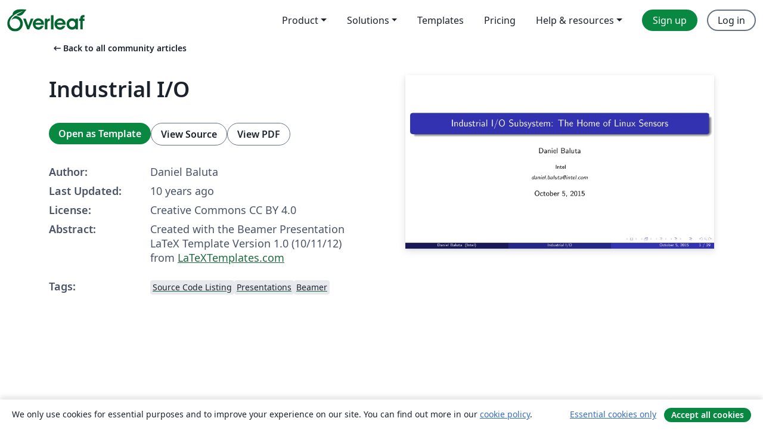

--- FILE ---
content_type: text/html; charset=utf-8
request_url: https://www.overleaf.com/articles/industrial-i-slash-o/dmqjqpzswtvb
body_size: 19101
content:
<!DOCTYPE html><html lang="en"><head><title translate="no">Industrial I/O - Overleaf, Online LaTeX Editor</title><meta name="twitter:title" content="Industrial I/O"><meta name="og:title" content="Industrial I/O"><meta name="description" content="Created with the Beamer Presentation LaTeX Template Version 1.0 (10/11/12) from 
LaTeXTemplates.com
"><meta itemprop="description" content="Created with the Beamer Presentation LaTeX Template Version 1.0 (10/11/12) from 
LaTeXTemplates.com
"><meta itemprop="image" content="https://writelatex.s3.amazonaws.com/published_ver/2397.jpeg?X-Amz-Expires=14400&amp;X-Amz-Date=20260121T104114Z&amp;X-Amz-Algorithm=AWS4-HMAC-SHA256&amp;X-Amz-Credential=AKIAWJBOALPNFPV7PVH5/20260121/us-east-1/s3/aws4_request&amp;X-Amz-SignedHeaders=host&amp;X-Amz-Signature=280918250e280393885b80b3c43744984ddb8770f7bdd64d00b8c58f48326ca9"><meta name="image" content="https://writelatex.s3.amazonaws.com/published_ver/2397.jpeg?X-Amz-Expires=14400&amp;X-Amz-Date=20260121T104114Z&amp;X-Amz-Algorithm=AWS4-HMAC-SHA256&amp;X-Amz-Credential=AKIAWJBOALPNFPV7PVH5/20260121/us-east-1/s3/aws4_request&amp;X-Amz-SignedHeaders=host&amp;X-Amz-Signature=280918250e280393885b80b3c43744984ddb8770f7bdd64d00b8c58f48326ca9"><meta itemprop="name" content="Overleaf, the Online LaTeX Editor"><meta name="twitter:card" content="summary"><meta name="twitter:site" content="@overleaf"><meta name="twitter:description" content="An online LaTeX editor that’s easy to use. No installation, real-time collaboration, version control, hundreds of LaTeX templates, and more."><meta name="twitter:image" content="https://cdn.overleaf.com/img/ol-brand/overleaf_og_logo.png"><meta property="fb:app_id" content="400474170024644"><meta property="og:description" content="An online LaTeX editor that’s easy to use. No installation, real-time collaboration, version control, hundreds of LaTeX templates, and more."><meta property="og:image" content="https://cdn.overleaf.com/img/ol-brand/overleaf_og_logo.png"><meta property="og:type" content="website"><meta name="viewport" content="width=device-width, initial-scale=1.0, user-scalable=yes"><link rel="icon" sizes="32x32" href="https://cdn.overleaf.com/favicon-32x32.png"><link rel="icon" sizes="16x16" href="https://cdn.overleaf.com/favicon-16x16.png"><link rel="icon" href="https://cdn.overleaf.com/favicon.svg" type="image/svg+xml"><link rel="apple-touch-icon" href="https://cdn.overleaf.com/apple-touch-icon.png"><link rel="mask-icon" href="https://cdn.overleaf.com/mask-favicon.svg" color="#046530"><link rel="canonical" href="https://www.overleaf.com/articles/industrial-i-slash-o/dmqjqpzswtvb"><link rel="manifest" href="https://cdn.overleaf.com/web.sitemanifest"><link rel="stylesheet" href="https://cdn.overleaf.com/stylesheets/main-style-afe04ae5b3f262f1f6a9.css" id="main-stylesheet"><link rel="alternate" href="https://www.overleaf.com/articles/industrial-i-slash-o/dmqjqpzswtvb" hreflang="en"><link rel="alternate" href="https://cs.overleaf.com/articles/industrial-i-slash-o/dmqjqpzswtvb" hreflang="cs"><link rel="alternate" href="https://es.overleaf.com/articles/industrial-i-slash-o/dmqjqpzswtvb" hreflang="es"><link rel="alternate" href="https://pt.overleaf.com/articles/industrial-i-slash-o/dmqjqpzswtvb" hreflang="pt"><link rel="alternate" href="https://fr.overleaf.com/articles/industrial-i-slash-o/dmqjqpzswtvb" hreflang="fr"><link rel="alternate" href="https://de.overleaf.com/articles/industrial-i-slash-o/dmqjqpzswtvb" hreflang="de"><link rel="alternate" href="https://sv.overleaf.com/articles/industrial-i-slash-o/dmqjqpzswtvb" hreflang="sv"><link rel="alternate" href="https://tr.overleaf.com/articles/industrial-i-slash-o/dmqjqpzswtvb" hreflang="tr"><link rel="alternate" href="https://it.overleaf.com/articles/industrial-i-slash-o/dmqjqpzswtvb" hreflang="it"><link rel="alternate" href="https://cn.overleaf.com/articles/industrial-i-slash-o/dmqjqpzswtvb" hreflang="zh-CN"><link rel="alternate" href="https://no.overleaf.com/articles/industrial-i-slash-o/dmqjqpzswtvb" hreflang="no"><link rel="alternate" href="https://ru.overleaf.com/articles/industrial-i-slash-o/dmqjqpzswtvb" hreflang="ru"><link rel="alternate" href="https://da.overleaf.com/articles/industrial-i-slash-o/dmqjqpzswtvb" hreflang="da"><link rel="alternate" href="https://ko.overleaf.com/articles/industrial-i-slash-o/dmqjqpzswtvb" hreflang="ko"><link rel="alternate" href="https://ja.overleaf.com/articles/industrial-i-slash-o/dmqjqpzswtvb" hreflang="ja"><link rel="preload" href="https://cdn.overleaf.com/js/en-json-836c50b815b9bcebb1d7.js" as="script" nonce="zAK1voIfB2Go5wYNHzzPtQ=="><script type="text/javascript" nonce="zAK1voIfB2Go5wYNHzzPtQ==" id="ga-loader" data-ga-token="UA-112092690-1" data-ga-token-v4="G-RV4YBCCCWJ" data-cookie-domain=".overleaf.com" data-session-analytics-id="f9e5dd11-22e4-4b33-b0a6-5890980c3346">var gaSettings = document.querySelector('#ga-loader').dataset;
var gaid = gaSettings.gaTokenV4;
var gaToken = gaSettings.gaToken;
var cookieDomain = gaSettings.cookieDomain;
var sessionAnalyticsId = gaSettings.sessionAnalyticsId;
if(gaid) {
    var additionalGaConfig = sessionAnalyticsId ? { 'user_id': sessionAnalyticsId } : {};
    window.dataLayer = window.dataLayer || [];
    function gtag(){
        dataLayer.push(arguments);
    }
    gtag('js', new Date());
    gtag('config', gaid, { 'anonymize_ip': true, ...additionalGaConfig });
}
if (gaToken) {
    window.ga = window.ga || function () {
        (window.ga.q = window.ga.q || []).push(arguments);
    }, window.ga.l = 1 * new Date();
}
var loadGA = window.olLoadGA = function() {
    if (gaid) {
        var s = document.createElement('script');
        s.setAttribute('async', 'async');
        s.setAttribute('src', 'https://www.googletagmanager.com/gtag/js?id=' + gaid);
        document.querySelector('head').append(s);
    } 
    if (gaToken) {
        (function(i,s,o,g,r,a,m){i['GoogleAnalyticsObject']=r;i[r]=i[r]||function(){
        (i[r].q=i[r].q||[]).push(arguments)},i[r].l=1*new Date();a=s.createElement(o),
        m=s.getElementsByTagName(o)[0];a.async=1;a.src=g;m.parentNode.insertBefore(a,m)
        })(window,document,'script','//www.google-analytics.com/analytics.js','ga');
        ga('create', gaToken, cookieDomain.replace(/^\./, ""));
        ga('set', 'anonymizeIp', true);
        if (sessionAnalyticsId) {
            ga('set', 'userId', sessionAnalyticsId);
        }
        ga('send', 'pageview');
    }
};
// Check if consent given (features/cookie-banner)
var oaCookie = document.cookie.split('; ').find(function(cookie) {
    return cookie.startsWith('oa=');
});
if(oaCookie) {
    var oaCookieValue = oaCookie.split('=')[1];
    if(oaCookieValue === '1') {
        loadGA();
    }
}
</script><meta name="ol-csrfToken" content="vJEoJskO-8HMjTslcyWllpDDZuvX0WNL6r9M"><meta name="ol-baseAssetPath" content="https://cdn.overleaf.com/"><meta name="ol-mathJaxPath" content="/js/libs/mathjax-3.2.2/es5/tex-svg-full.js"><meta name="ol-dictionariesRoot" content="/js/dictionaries/0.0.3/"><meta name="ol-usersEmail" content=""><meta name="ol-ab" data-type="json" content="{}"><meta name="ol-user_id"><meta name="ol-i18n" data-type="json" content="{&quot;currentLangCode&quot;:&quot;en&quot;}"><meta name="ol-ExposedSettings" data-type="json" content="{&quot;isOverleaf&quot;:true,&quot;appName&quot;:&quot;Overleaf&quot;,&quot;adminEmail&quot;:&quot;support@overleaf.com&quot;,&quot;dropboxAppName&quot;:&quot;Overleaf&quot;,&quot;ieeeBrandId&quot;:15,&quot;hasAffiliationsFeature&quot;:true,&quot;hasSamlFeature&quot;:true,&quot;samlInitPath&quot;:&quot;/saml/ukamf/init&quot;,&quot;hasLinkUrlFeature&quot;:true,&quot;hasLinkedProjectFileFeature&quot;:true,&quot;hasLinkedProjectOutputFileFeature&quot;:true,&quot;siteUrl&quot;:&quot;https://www.overleaf.com&quot;,&quot;emailConfirmationDisabled&quot;:false,&quot;maxEntitiesPerProject&quot;:2000,&quot;maxUploadSize&quot;:52428800,&quot;projectUploadTimeout&quot;:120000,&quot;recaptchaSiteKey&quot;:&quot;6LebiTwUAAAAAMuPyjA4pDA4jxPxPe2K9_ndL74Q&quot;,&quot;recaptchaDisabled&quot;:{&quot;invite&quot;:true,&quot;login&quot;:false,&quot;passwordReset&quot;:false,&quot;register&quot;:false,&quot;addEmail&quot;:false},&quot;textExtensions&quot;:[&quot;tex&quot;,&quot;latex&quot;,&quot;sty&quot;,&quot;cls&quot;,&quot;bst&quot;,&quot;bib&quot;,&quot;bibtex&quot;,&quot;txt&quot;,&quot;tikz&quot;,&quot;mtx&quot;,&quot;rtex&quot;,&quot;md&quot;,&quot;asy&quot;,&quot;lbx&quot;,&quot;bbx&quot;,&quot;cbx&quot;,&quot;m&quot;,&quot;lco&quot;,&quot;dtx&quot;,&quot;ins&quot;,&quot;ist&quot;,&quot;def&quot;,&quot;clo&quot;,&quot;ldf&quot;,&quot;rmd&quot;,&quot;lua&quot;,&quot;gv&quot;,&quot;mf&quot;,&quot;yml&quot;,&quot;yaml&quot;,&quot;lhs&quot;,&quot;mk&quot;,&quot;xmpdata&quot;,&quot;cfg&quot;,&quot;rnw&quot;,&quot;ltx&quot;,&quot;inc&quot;],&quot;editableFilenames&quot;:[&quot;latexmkrc&quot;,&quot;.latexmkrc&quot;,&quot;makefile&quot;,&quot;gnumakefile&quot;],&quot;validRootDocExtensions&quot;:[&quot;tex&quot;,&quot;Rtex&quot;,&quot;ltx&quot;,&quot;Rnw&quot;],&quot;fileIgnorePattern&quot;:&quot;**/{{__MACOSX,.git,.texpadtmp,.R}{,/**},.!(latexmkrc),*.{dvi,aux,log,toc,out,pdfsync,synctex,synctex(busy),fdb_latexmk,fls,nlo,ind,glo,gls,glg,bbl,blg,doc,docx,gz,swp}}&quot;,&quot;sentryAllowedOriginRegex&quot;:&quot;^(https://[a-z]+\\\\.overleaf.com|https://cdn.overleaf.com|https://compiles.overleafusercontent.com)/&quot;,&quot;sentryDsn&quot;:&quot;https://4f0989f11cb54142a5c3d98b421b930a@app.getsentry.com/34706&quot;,&quot;sentryEnvironment&quot;:&quot;production&quot;,&quot;sentryRelease&quot;:&quot;a74f1beed86610c01fe6f5f991f3a1d9c057252a&quot;,&quot;hotjarId&quot;:&quot;5148484&quot;,&quot;hotjarVersion&quot;:&quot;6&quot;,&quot;enableSubscriptions&quot;:true,&quot;gaToken&quot;:&quot;UA-112092690-1&quot;,&quot;gaTokenV4&quot;:&quot;G-RV4YBCCCWJ&quot;,&quot;propensityId&quot;:&quot;propensity-001384&quot;,&quot;cookieDomain&quot;:&quot;.overleaf.com&quot;,&quot;templateLinks&quot;:[{&quot;name&quot;:&quot;Journal articles&quot;,&quot;url&quot;:&quot;/gallery/tagged/academic-journal&quot;,&quot;trackingKey&quot;:&quot;academic-journal&quot;},{&quot;name&quot;:&quot;Books&quot;,&quot;url&quot;:&quot;/gallery/tagged/book&quot;,&quot;trackingKey&quot;:&quot;book&quot;},{&quot;name&quot;:&quot;Formal letters&quot;,&quot;url&quot;:&quot;/gallery/tagged/formal-letter&quot;,&quot;trackingKey&quot;:&quot;formal-letter&quot;},{&quot;name&quot;:&quot;Assignments&quot;,&quot;url&quot;:&quot;/gallery/tagged/homework&quot;,&quot;trackingKey&quot;:&quot;homework-assignment&quot;},{&quot;name&quot;:&quot;Posters&quot;,&quot;url&quot;:&quot;/gallery/tagged/poster&quot;,&quot;trackingKey&quot;:&quot;poster&quot;},{&quot;name&quot;:&quot;Presentations&quot;,&quot;url&quot;:&quot;/gallery/tagged/presentation&quot;,&quot;trackingKey&quot;:&quot;presentation&quot;},{&quot;name&quot;:&quot;Reports&quot;,&quot;url&quot;:&quot;/gallery/tagged/report&quot;,&quot;trackingKey&quot;:&quot;lab-report&quot;},{&quot;name&quot;:&quot;CVs and résumés&quot;,&quot;url&quot;:&quot;/gallery/tagged/cv&quot;,&quot;trackingKey&quot;:&quot;cv&quot;},{&quot;name&quot;:&quot;Theses&quot;,&quot;url&quot;:&quot;/gallery/tagged/thesis&quot;,&quot;trackingKey&quot;:&quot;thesis&quot;},{&quot;name&quot;:&quot;view_all&quot;,&quot;url&quot;:&quot;/latex/templates&quot;,&quot;trackingKey&quot;:&quot;view-all&quot;}],&quot;labsEnabled&quot;:true,&quot;wikiEnabled&quot;:true,&quot;templatesEnabled&quot;:true,&quot;cioWriteKey&quot;:&quot;2530db5896ec00db632a&quot;,&quot;cioSiteId&quot;:&quot;6420c27bb72163938e7d&quot;,&quot;linkedInInsightsPartnerId&quot;:&quot;7472905&quot;}"><meta name="ol-splitTestVariants" data-type="json" content="{&quot;hotjar-marketing&quot;:&quot;default&quot;}"><meta name="ol-splitTestInfo" data-type="json" content="{&quot;hotjar-marketing&quot;:{&quot;phase&quot;:&quot;release&quot;,&quot;badgeInfo&quot;:{&quot;tooltipText&quot;:&quot;&quot;,&quot;url&quot;:&quot;&quot;}}}"><meta name="ol-algolia" data-type="json" content="{&quot;appId&quot;:&quot;SK53GL4JLY&quot;,&quot;apiKey&quot;:&quot;9ac63d917afab223adbd2cd09ad0eb17&quot;,&quot;indexes&quot;:{&quot;wiki&quot;:&quot;learn-wiki&quot;,&quot;gallery&quot;:&quot;gallery-production&quot;}}"><meta name="ol-isManagedAccount" data-type="boolean"><meta name="ol-shouldLoadHotjar" data-type="boolean"></head><body class="website-redesign" data-theme="default"><a class="skip-to-content" href="#main-content">Skip to content</a><nav class="navbar navbar-default navbar-main navbar-expand-lg website-redesign-navbar" aria-label="Primary"><div class="container-fluid navbar-container"><div class="navbar-header"><a class="navbar-brand" href="/" aria-label="Overleaf"><div class="navbar-logo"></div></a></div><button class="navbar-toggler collapsed" id="navbar-toggle-btn" type="button" data-bs-toggle="collapse" data-bs-target="#navbar-main-collapse" aria-controls="navbar-main-collapse" aria-expanded="false" aria-label="Toggle Navigation"><span class="material-symbols" aria-hidden="true" translate="no">menu</span></button><div class="navbar-collapse collapse" id="navbar-main-collapse"><ul class="nav navbar-nav navbar-right ms-auto" role="menubar"><!-- loop over header_extras--><li class="dropdown subdued" role="none"><button class="dropdown-toggle" aria-haspopup="true" aria-expanded="false" data-bs-toggle="dropdown" role="menuitem" event-tracking="menu-expand" event-tracking-mb="true" event-tracking-trigger="click" event-segmentation="{&quot;item&quot;:&quot;product&quot;,&quot;location&quot;:&quot;top-menu&quot;}">Product</button><ul class="dropdown-menu dropdown-menu-end" role="menu"><li role="none"><a class="dropdown-item" role="menuitem" href="/about/features-overview" event-tracking="menu-click" event-tracking-mb="true" event-tracking-trigger="click" event-segmentation='{"item":"premium-features","location":"top-menu"}'>Features</a></li><li role="none"><a class="dropdown-item" role="menuitem" href="/about/ai-features" event-tracking="menu-click" event-tracking-mb="true" event-tracking-trigger="click" event-segmentation='{"item":"ai-features","location":"top-menu"}'>AI</a></li></ul></li><li class="dropdown subdued" role="none"><button class="dropdown-toggle" aria-haspopup="true" aria-expanded="false" data-bs-toggle="dropdown" role="menuitem" event-tracking="menu-expand" event-tracking-mb="true" event-tracking-trigger="click" event-segmentation="{&quot;item&quot;:&quot;solutions&quot;,&quot;location&quot;:&quot;top-menu&quot;}">Solutions</button><ul class="dropdown-menu dropdown-menu-end" role="menu"><li role="none"><a class="dropdown-item" role="menuitem" href="/for/enterprises" event-tracking="menu-click" event-tracking-mb="true" event-tracking-trigger="click" event-segmentation='{"item":"enterprises","location":"top-menu"}'>For business</a></li><li role="none"><a class="dropdown-item" role="menuitem" href="/for/universities" event-tracking="menu-click" event-tracking-mb="true" event-tracking-trigger="click" event-segmentation='{"item":"universities","location":"top-menu"}'>For universities</a></li><li role="none"><a class="dropdown-item" role="menuitem" href="/for/government" event-tracking="menu-click" event-tracking-mb="true" event-tracking-trigger="click" event-segmentation='{"item":"government","location":"top-menu"}'>For government</a></li><li role="none"><a class="dropdown-item" role="menuitem" href="/for/publishers" event-tracking="menu-click" event-tracking-mb="true" event-tracking-trigger="click" event-segmentation='{"item":"publishers","location":"top-menu"}'>For publishers</a></li><li role="none"><a class="dropdown-item" role="menuitem" href="/about/customer-stories" event-tracking="menu-click" event-tracking-mb="true" event-tracking-trigger="click" event-segmentation='{"item":"customer-stories","location":"top-menu"}'>Customer stories</a></li></ul></li><li class="subdued" role="none"><a class="nav-link subdued" role="menuitem" href="/latex/templates" event-tracking="menu-click" event-tracking-mb="true" event-tracking-trigger="click" event-segmentation='{"item":"templates","location":"top-menu"}'>Templates</a></li><li class="subdued" role="none"><a class="nav-link subdued" role="menuitem" href="/user/subscription/plans" event-tracking="menu-click" event-tracking-mb="true" event-tracking-trigger="click" event-segmentation='{"item":"pricing","location":"top-menu"}'>Pricing</a></li><li class="dropdown subdued nav-item-help" role="none"><button class="dropdown-toggle" aria-haspopup="true" aria-expanded="false" data-bs-toggle="dropdown" role="menuitem" event-tracking="menu-expand" event-tracking-mb="true" event-tracking-trigger="click" event-segmentation="{&quot;item&quot;:&quot;help-and-resources&quot;,&quot;location&quot;:&quot;top-menu&quot;}">Help & resources</button><ul class="dropdown-menu dropdown-menu-end" role="menu"><li role="none"><a class="dropdown-item" role="menuitem" href="/learn" event-tracking="menu-click" event-tracking-mb="true" event-tracking-trigger="click" event-segmentation='{"item":"learn","location":"top-menu"}'>Documentation</a></li><li role="none"><a class="dropdown-item" role="menuitem" href="/for/community/resources" event-tracking="menu-click" event-tracking-mb="true" event-tracking-trigger="click" event-segmentation='{"item":"help-guides","location":"top-menu"}'>Help guides</a></li><li role="none"><a class="dropdown-item" role="menuitem" href="/about/why-latex" event-tracking="menu-click" event-tracking-mb="true" event-tracking-trigger="click" event-segmentation='{"item":"why-latex","location":"top-menu"}'>Why LaTeX?</a></li><li role="none"><a class="dropdown-item" role="menuitem" href="/blog" event-tracking="menu-click" event-tracking-mb="true" event-tracking-trigger="click" event-segmentation='{"item":"blog","location":"top-menu"}'>Blog</a></li><li role="none"><a class="dropdown-item" role="menuitem" data-ol-open-contact-form-modal="contact-us" data-bs-target="#contactUsModal" href data-bs-toggle="modal" event-tracking="menu-click" event-tracking-mb="true" event-tracking-trigger="click" event-segmentation='{"item":"contact","location":"top-menu"}'><span>Contact us</span></a></li></ul></li><!-- logged out--><!-- register link--><li class="primary" role="none"><a class="nav-link" role="menuitem" href="/register" event-tracking="menu-click" event-tracking-action="clicked" event-tracking-trigger="click" event-tracking-mb="true" event-segmentation='{"page":"/articles/industrial-i-slash-o/dmqjqpzswtvb","item":"register","location":"top-menu"}'>Sign up</a></li><!-- login link--><li role="none"><a class="nav-link" role="menuitem" href="/login" event-tracking="menu-click" event-tracking-action="clicked" event-tracking-trigger="click" event-tracking-mb="true" event-segmentation='{"page":"/articles/industrial-i-slash-o/dmqjqpzswtvb","item":"login","location":"top-menu"}'>Log in</a></li><!-- projects link and account menu--></ul></div></div></nav><main class="gallery content content-page" id="main-content"><div class="container"><div class="row previous-page-link-container"><div class="col-lg-6"><a class="previous-page-link" href="/articles"><span class="material-symbols material-symbols-rounded" aria-hidden="true" translate="no">arrow_left_alt</span>Back to all community articles</a></div></div><div class="row"><div class="col-md-6 template-item-left-section"><div class="row"><div class="col-md-12"><div class="gallery-item-title"><h1 class="h2">Industrial I/O</h1></div></div></div><div class="row cta-links-container"><div class="col-md-12 cta-links"><a class="btn btn-primary cta-link" href="/project/new/template/2397?id=3239274&amp;mainFile=presentation_1.tex&amp;templateName=Industrial+I%2FO&amp;texImage=texlive-full%3A2025.1" event-tracking-mb="true" event-tracking="gallery-open-template" event-tracking-trigger="click">Open as Template</a><button class="btn btn-secondary cta-link" data-bs-toggle="modal" data-bs-target="#modalViewSource" event-tracking-mb="true" event-tracking="gallery-view-source" event-tracking-trigger="click">View Source</button><a class="btn btn-secondary cta-link" href="/articles/industrial-i-slash-o/dmqjqpzswtvb.pdf" target="_blank" event-tracking-mb="true" event-tracking="gallery-download-pdf" event-tracking-trigger="click">View PDF</a></div></div><div class="template-details-container"><div class="template-detail"><div><b>Author:</b></div><div>Daniel Baluta</div></div><div class="template-detail"><div><b>Last Updated:</b></div><div><span data-bs-toggle="tooltip" data-bs-placement="bottom" data-timestamp-for-title="1444378021">10 years ago</span></div></div><div class="template-detail"><div><b>License:</b></div><div>Creative Commons CC BY 4.0</div></div><div class="template-detail"><div><b>Abstract:</b></div><div class="gallery-abstract" data-ol-mathjax><p>Created with the Beamer Presentation LaTeX Template Version 1.0 (10/11/12) from 
<a href="http://www.LaTeXTemplates.com" rel="nofollow">LaTeXTemplates.com</a></p>
</div></div><div class="template-detail tags"><div><b>Tags:</b></div><div><div class="badge-link-list"><a class="badge-link badge-link-light" href="/gallery/tagged/source-code-listing"><span class="badge text-dark bg-light"><span class="badge-content" data-badge-tooltip data-bs-placement="bottom" data-bs-title="Source Code Listing">Source Code Listing</span></span></a><a class="badge-link badge-link-light" href="/gallery/tagged/presentation"><span class="badge text-dark bg-light"><span class="badge-content" data-badge-tooltip data-bs-placement="bottom" data-bs-title="Presentations">Presentations</span></span></a><a class="badge-link badge-link-light" href="/gallery/tagged/beamer"><span class="badge text-dark bg-light"><span class="badge-content" data-badge-tooltip data-bs-placement="bottom" data-bs-title="Beamer">Beamer</span></span></a></div></div></div></div></div><div class="col-md-6 template-item-right-section"><div class="entry"><div class="row"><div class="col-md-12"><div class="gallery-large-pdf-preview"><img src="https://writelatex.s3.amazonaws.com/published_ver/2397.jpeg?X-Amz-Expires=14400&amp;X-Amz-Date=20260121T104114Z&amp;X-Amz-Algorithm=AWS4-HMAC-SHA256&amp;X-Amz-Credential=AKIAWJBOALPNFPV7PVH5/20260121/us-east-1/s3/aws4_request&amp;X-Amz-SignedHeaders=host&amp;X-Amz-Signature=280918250e280393885b80b3c43744984ddb8770f7bdd64d00b8c58f48326ca9" alt="Industrial I/O"></div></div></div></div></div></div><div class="row section-row"><div class="col-md-12"><div class="begin-now-card"><div class="card card-pattern"><div class="card-body"><p class="dm-mono"><span class="font-size-display-xs"><span class="text-purple-bright">\begin</span><wbr><span class="text-green-bright">{</span><span>now</span><span class="text-green-bright">}</span></span></p><p>Discover why over 25 million people worldwide trust Overleaf with their work.</p><p class="card-links"><a class="btn btn-primary card-link" href="/register">Sign up for free</a><a class="btn card-link btn-secondary" href="/user/subscription/plans">Explore all plans</a></p></div></div></div></div></div></div></main><div class="modal fade" id="modalViewSource" tabindex="-1" role="dialog" aria-labelledby="modalViewSourceTitle" aria-hidden="true"><div class="modal-dialog" role="document"><div class="modal-content"><div class="modal-header"><h3 class="modal-title" id="modalViewSourceTitle">Source</h3><button class="btn-close" type="button" data-bs-dismiss="modal" aria-label="Close"></button></div><div class="modal-body"><pre><code>%%%%%%%%%%%%%%%%%%%%%%%%%%%%%%%%%%%%%%%%%
% Beamer Presentation
% LaTeX Template
% Version 1.0 (10/11/12)
%
% This template has been downloaded from:
% http://www.LaTeXTemplates.com
%
% License:
% CC BY-NC-SA 3.0 (http://creativecommons.org/licenses/by-nc-sa/3.0/)
%
%%%%%%%%%%%%%%%%%%%%%%%%%%%%%%%%%%%%%%%%%

%----------------------------------------------------------------------------------------
%	PACKAGES AND THEMES
%----------------------------------------------------------------------------------------

% remove aspectratio for default 4:3 
\documentclass[aspectratio=169]{beamer}

\mode&lt;presentation&gt; {

% The Beamer class comes with a number of default slide themes
% which change the colors and layouts of slides. Below this is a list
% of all the themes, uncomment each in turn to see what they look like.

%\usetheme{default}
%\usetheme{AnnArbor}
%\usetheme{Antibes}
%\usetheme{Bergen}
%\usetheme{Berkeley}
%\usetheme{Berlin}
%\usetheme{Boadilla}
%\usetheme{CambridgeUS}
%\usetheme{Copenhagen}
%\usetheme{Darmstadt}
%\usetheme{Dresden}
%\usetheme{Frankfurt}
%\usetheme{Goettingen}
%\usetheme{Hannover}
%\usetheme{Ilmenau}
%\usetheme{JuanLesPins}
%\usetheme{Luebeck}
\usetheme{Madrid}
%\usetheme{Malmoe}
%\usetheme{Marburg}
%\usetheme{Montpellier}
%\usetheme{PaloAlto}
%\usetheme{Pittsburgh}
%\usetheme{Rochester}
%\usetheme{Singapore}
%\usetheme{Szeged}
%\usetheme{Warsaw}

% As well as themes, the Beamer class has a number of color themes
% for any slide theme. Uncomment each of these in turn to see how it
% changes the colors of your current slide theme.

%\usecolortheme{albatross}
%\usecolortheme{beaver}
%\usecolortheme{beetle}
%\usecolortheme{crane}
%\usecolortheme{dolphin}
%\usecolortheme{dove}
%\usecolortheme{fly}
%\usecolortheme{lily}
%\usecolortheme{orchid}
%\usecolortheme{rose}
%\usecolortheme{seagull}
%\usecolortheme{seahorse}
%\usecolortheme{whale}
%\usecolortheme{wolverine}

%\setbeamertemplate{footline} % To remove the footer line in all slides uncomment this line
%\setbeamertemplate{footline}[page number] % To replace the footer line in all slides with a simple slide count uncomment this line

%\setbeamertemplate{navigation symbols}{} % To remove the navigation symbols from the bottom of all slides uncomment this line
}

\usepackage{graphicx} % Allows including images
\usepackage{booktabs} % Allows the use of \toprule, \midrule and \bottomrule in tables
\usepackage{listings} % Allows code listings
\usepackage{color}

\definecolor{codegreen}{rgb}{0,0.6,0}
\definecolor{codegray}{rgb}{0.5,0.5,0.5}
\definecolor{codepurple}{rgb}{0.58,0,0.82}
\definecolor{backcolour}{rgb}{0.95,0.95,0.92}
 
\lstdefinestyle{mystyle}{
    backgroundcolor=\color{backcolour},   
    commentstyle=\color{codegreen},
    keywordstyle=\color{blue},
    numberstyle=\tiny\color{codegray},
    stringstyle=\color{codepurple},
    basicstyle=\footnotesize,
    breakatwhitespace=false,         
    breaklines=true,                 
    captionpos=t,
    keepspaces=true,                 
    numbers=left,                    
    numbersep=5pt,                  
    showspaces=false,                
    showstringspaces=false,
    showtabs=false,                  
    tabsize=4
}
 
\lstset{style=mystyle}

%----------------------------------------------------------------------------------------
%	TITLE PAGE
%----------------------------------------------------------------------------------------

\title[Industrial I/O]{Industrial I/O Subsystem: The Home of Linux Sensors} % The short title appears at the bottom of every slide, the full title is only on the title page

\author{Daniel Baluta} % Your name
\institute[Intel] % Your institution as it will appear on the bottom of every slide, may be shorthand to save space
{
Intel \\ % Your institution for the title page
\medskip
\textit{daniel.baluta@intel.com} % Your email address
}
\date{October 5, 2015} % Date, can be changed to a custom date

\begin{document}


\begin{frame}
\titlepage % Print the title page as the first slide
\end{frame}

%\begin{frame}
%\frametitle{Overview} % Print the title page as the first slide
%\tableofcontents % Throughout your presentation, if you choose to use \section{} and \subsection{} commands, these will automatically be printed on this slide as an overview of your presentation
%\end{frame}

%----------------------------------------------------------------------------------------
%	PRESENTATION SLIDES
%----------------------------------------------------------------------------------------

%------------------------------------------------
%\section{First Section} % Sections can be created in order to organize your presentation into discrete blocks, all sections and subsections are automatically printed in the table of contents as an overview of the talk
%------------------------------------------------

%\subsection{Subsection Example} % A subsection can be created just before a set of slides with a common theme to further break down your presentation into chunks

%------------------------------------------------

\begin{frame}
\frametitle{Why Industrial I/O?}
\begin{itemize}
\item past - industrial process control or scientific research
\item present - all kinds of devices: phones, tablets, laptops, TVs
\item fill the gap between input and hwmon subsystems
	\begin{itemize}
    \item \texttt{hwmon} - low sample rate sensors used to control/monitor the system itself (fan speed control, temperature)
    	\item \texttt{input} - human interaction input devices (keyboard, mouse, touchscreen)
	\end{itemize}
    \item Industrial I/O (IIO) - de facto standard for sensors
    \item many drivers in Android use input for sensors - this should be changed
\end{itemize}
\end{frame}


%\begin{frame}
%\frametitle{What is Industrial I/O?}
%\begin{itemize}
%\item unified framework for different types of embedded sensors
%\end{itemize}
%\end{frame}

%------------------------------------------------

\begin{frame}
\frametitle{What is Industrial I/O?}
\begin{itemize}
	\item devices that in some sense are Analog to Digital Converters (\texttt{ADC})
	\item support for Digital to Analog converters (\texttt{DACs})
    \item unified framework for different types of embedded sensors
    \item started by Jonathan Cameron
	\item in staging from 2.6.32 in 2009
	\item merged in Linux kernel from 3.15 in 2012
	\item currently, in 4.3-rc3 there are around 184 IIO drivers
\end{itemize}
\end{frame}

%------------------------------------------------

\begin{frame}
\frametitle{Industrial I/O supported sensor types}
\begin{itemize}
	\item accelerometers
	\item magnetometers
	\item gyroscopes
	\item pressure
	\item humidity
	\item temperature
	\item light and proximity
	\item \textcolor{red}{activity}
	\item \textcolor{red}{chemical}
	\item \textcolor{red}{heart rate monitors}
	\item \textcolor{red}{potentiometers and rheostats}
\end{itemize}
\end{frame}

%------------------------------------------------

\begin{frame}
\frametitle{Industrial I/O architecture overview}
\begin{figure}
\includegraphics[width=0.55\linewidth]{overview9.png}
\end{figure}
\end{frame}

%------------------------------------------------

\begin{frame}
\frametitle{Industrial I/O devices}
\begin{itemize}
	\item an IIO device is a representation of a single hardware sensor
	\item \texttt{struct iio\_dev}
	\begin{itemize}
		\item operating modes
        \begin{itemize}
        \item \texttt{DIRECT}, \texttt{BUFFER\_SOFTWARE}, \texttt{BUFFER\_HARDWARE}, \texttt{BUFFER\_TRIGGERED}
        \end{itemize}
		\item chrdev
		\item sysfs attributes
		\item channels
		\item buffers
		\item triggers
		\item events
	\end{itemize}
	\item \texttt{iio\_device\_alloc} / \texttt{iio\_device\_free}
	\item \texttt{iio\_device\_register} / \texttt{iio\_device\_unregister}
%    \item usually used with their resource managed versions
\end{itemize}
\end{frame}
%------------------------------------------------


\begin{frame}
\frametitle{Industrial I/O interface with user space}
\begin{itemize}
	\item sysfs
	\begin{itemize}
	  	\item \texttt{Documentation/ABI/testing/sysfs-bus-iio}
       	\item used for configuration and raw data readings
        \item \texttt{/sys/bus/iio/devices/iio:deviceX}
        \begin{itemize}
        	\item \texttt{name} - usually part number
    	    \item \texttt{dev} - device node id (major:minor)
	        \item device configuration attributes (\texttt{sampling\_frequency\_available})
    	    \item data channel access attributes (\texttt{in\_resistance\_raw})
	        \item \texttt{buffer/}, \texttt{events/}, \texttt{trigger/}, \texttt{scan\_elements/}
        \end{itemize}
        \item \texttt{/sys/bus/iio/devices/iio:triggerY}
	\end{itemize}
    \item character device - \texttt{/dev/iio:deviceX}
    \begin{itemize}
    	\item access to the kernel buffers of data samples/events
    \end{itemize}
\end{itemize}
\end{frame}

%------------------------------------------------

\begin{frame}
\frametitle{Industrial I/O device and friends}
\begin{figure}
\includegraphics[width=0.6\linewidth]{iiodev3.png}
\end{figure}
\end{frame}


%------------------------------------------------

\begin{frame}
\frametitle{Industrial I/O channels}
\begin{itemize}
	\item represents a single data source from the device
	\item \texttt{struct iio\_chan\_spec}
	\begin{itemize}
 		\item type (\texttt{IIO\_ACCEL}, \texttt{IIO\_INTENSITY})
        \item channel - a number assigned to the channel
     	\item modifiers (\texttt{IIO\_MOD\_X}, \texttt{IIO\_MOD\_LIGHT\_RED})
        \item channels attributes are specified as bit masks (\texttt{IIO\_CHAN\_INFO\_SCALE})
        \item \texttt{scan\_index} - ordering of this sample in the buffer
        \item \texttt{events} are associated with the channel via \texttt{struct iio\_event\_spec}
	\end{itemize}
    \item data access attributes generic form: \texttt{\{direction\}\_\{type\}\_\{index\}\_\{modifier\}\_\{info\}}\begin{itemize}
	    \item scaled angular velocity about the X axis: \texttt{in\_anglvel\_x\_input}
	    \item raw voltage measurement from channel 0: \texttt{in\_voltage0\_raw}
    \end{itemize}
\end{itemize}
\end{frame}

%------------------------------------------------

\begin{frame}[fragile]
\frametitle{IIO channel definition for a temperature sensor}
\begin{lstlisting}[language=C]
struct iio_chan_spec temp_channel[] = {
    {
        .type = IIO_TEMP,
        .info_mask_separate = BIT(IIO_CHAN_PROCESSED),
    },
};
\end{lstlisting}
\begin{itemize}
	\item \texttt{/sys/bus/iio/devices/iio:device0/in\_temp\_input}
\end{itemize}
\end{frame}

%------------------------------------------------

\begin{frame}[fragile]
\frametitle{IIO channels definition for a 3-axis compass}
\begin{lstlisting}[language=C]
struct iio_chan_spec magn_channels[] = {
    {
        .type = IIO_MAGN,
        .info_mask_separate = BIT(IIO_CHAN_INFO_RAW),
        .info_mask_shared_by_type = BIT(IIO_CHAN_INFO_SCALE),
        .modified = 1,
        .channel2 = IIO_MOD_X,
    },
    /* Y, Z axis channel definitions */
};
\end{lstlisting}
\begin{itemize}
	\item \texttt{/sys/bus/iio/devices/iio:device0/in\_magn\_x\_raw}
	\item \texttt{/sys/bus/iio/devices/iio:device0/in\_magn\_scale}
\end{itemize}
\end{frame}

%------------------------------------------------

\begin{frame}[fragile]
\frametitle{IIO raw readings callbacks for a compass sensor}
\begin{lstlisting}[language=C]
const struct iio_info magn_info = {
    .read_raw  = magn_read_raw,
    .write_raw = magn_write_raw,
};
int magn_read_raw(indio_dev, chan, val, val2, mask)
{
    switch (mask) {
        case IIO_CHAN_INFO_RAW:
            val = read_magn(chan-&gt;address);
            return IIO_VAL_INT;
        case IIO_CHAN_INFO_SCALE:
            *val  = 1;
            *val2 = 500000;
        return IIO_VAL_INT_PLUS_MICRO;
    }
    return -EINVAL;
}
/* on IIO device init */
indio_dev-&gt;info = &amp;magn_info;

\end{lstlisting}
\end{frame}

%------------------------------------------------

\begin{frame}
\frametitle{Industrial I/O buffers}
\begin{itemize}
	\item \texttt{struct iio\_buffer}
    \item on chip hardware FIFO buffers
    \begin{itemize}
		\item reduce the load on host CPU
    \end{itemize}
   	\item software buffers
    \begin{itemize}
      	\item continuous data capture fired by a trigger
     \end{itemize}
	\item data retrieved from the char device node
    \begin{itemize}
        \item \texttt{/dev/iio:deviceX}
     \end{itemize}
\end{itemize}
\end{frame}

%------------------------------------------------

\begin{frame}
\frametitle{Industrial I/O buffers sysfs interface}
\begin{itemize}
	\item items placed in buffers are called scans
   	\begin{itemize}
    	\item sysfs meta information + actual sample data in buffer
    \end{itemize}
    \item \texttt{/sys/bus/iio/devices/iio:devices/scan\_elements}
    \begin{itemize}
    	\item per channel \texttt{enable} attribute
        \begin{itemize}
        	\item \texttt{echo 1 &gt; /sys/.../iio:device0/scan\_elements/in\_accel\_x\_en}
        \end{itemize}
        \item per sensor type scans description
        \begin{itemize}
        	\item \texttt{/sys/.../iio:device0/scan\_elements/in\_accel\_type}
	        \item \texttt{[be|le]:[s|u]bits/storagebitsXrepeat[&gt;&gt;shift]}
        \end{itemize}
	\end{itemize}
	\item \texttt{/sys/bus/iio/devices/iio:devices0/buffer}
	\begin{itemize}
    	\item \texttt{length} - buffer capacity in number of scans
        \item \texttt{enable} - activate buffer capture
   	\end{itemize}
\end{itemize}
\end{frame}

\begin{frame}[fragile]
\frametitle{Industrial I/O buffer setup example (1)}
\begin{itemize}
	\item setup built-in IIO device registration
    \item buffer support is specified per channel via \texttt{scan\_index}
    \item 3-axis accelerometer, 12 bits resolution, two 8-bit data registers
\end{itemize}
\begin{verbatim}
    7   6   5   4   3   2   1   0
  +---+---+---+---+---+---+---+---+
  |D3 |D2 |D1 |D0 | X | X | X | X | (LOW byte, address 0x06)
  +---+---+---+---+---+---+---+---+

    7   6   5   4   3   2   1   0
  +---+---+---+---+---+---+---+---+
  |D11|D10|D9 |D8 |D7 |D6 |D5 |D4 | (HIGH byte, address 0x07)
  +---+---+---+---+---+---+---+---+
\end{verbatim}
\end{frame}

%------------------------------------------------

\begin{frame}[fragile]
\frametitle{Industrial I/O buffer setup example (2)}
\begin{lstlisting}[language=C]
struct iio_chan_spec temp_channel[] = {
    {
        .type = IIO_ACCEL,
        /* */
        .scan_index = 0,
        .scan_type = {
            .sign = 'u',
            .realbits = 12, /* valid data bits */
            .storagebits = 16,
            .shift = 4,
            .endianness = IIO_CPU,
        },
    },
    /* Y, Z axis channels definition */
};

\end{lstlisting}
\end{frame}

%------------------------------------------------

\begin{frame}
\frametitle{Industrial I/O triggers}
\begin{itemize}
	\item alternative to polling for data available
    \item trigger readings based on an external interrupt source
    \begin {itemize}
    	\item hardware interrupt (IRQ pins)
        \item software interrupts (periodic timers, sysfs triggers)
	\end{itemize}
    \item multiple consumers - a trigger may be used by multiple devices
    \item \texttt{iio\_trigger\_alloc} / \texttt{iio\_trigger\_free}
    \item \texttt{iio\_trigger\_register} / \texttt{iio\_trigger\_unregister}
    \item \texttt{struct iio\_trigger\_ops}
    \begin{itemize}
    	\item \texttt{set\_trigger\_state} - trigger config (e.g. configure interrupts)
        \item \texttt{validate\_device}
    \end{itemize}
\end{itemize}
\end{frame}

%------------------------------------------------

\begin{frame}
\frametitle{Industrial I/O triggers sysfs interface}
\begin{itemize}
	\item \texttt{/sys/bus/iio/devices/triggerX}
    \begin{itemize}
	    \item \texttt{name} - used to identify the driver
        \item various parameters - depending on trigger source
    \end{itemize}
    \item \texttt{/sys/bus/iio/devices/iio:device0/trigger/}
    \begin{itemize}
	    \item \texttt{current\_trigger} - trigger associated with this device
        \item link between triggers and buffers is done with triggered buffers
    \end{itemize}
\end{itemize}
\end{frame}

%------------------------------------------------

\begin{frame}
\frametitle{Industrial I/O software triggers}
\begin{itemize}
	\item interrupt trigger
    \item sysfs trigger
    \item proposal for configfs interface to create triggers
    \begin{itemize}
    	\item \texttt{/config/iio/triggers}
        \item \texttt{mkdir hrtimer}
    	\item \texttt{mkdir hrtimer/trigger0}
    	\item work in progress
    \end{itemize}
\end{itemize}
\end{frame}

%------------------------------------------------

\begin{frame}
\frametitle{Industrial I/O triggered buffers}
\begin{itemize}
	\item \texttt{iio\_triggered\_buffer\_setup}, \texttt{iio\_triggered\_buffer\_cleanup}
    \begin{itemize}
    	\item @h - top half poll function
        \item @thread - bottom half poll function
    \end{itemize}
	\item \texttt{buffer\_setup\_ops}
    	\begin{itemize}
        	\item \texttt{.preenable} - user defined (usually powers on chip)
            \item \texttt{.postenable} - attaches poll functions to the trigger
			\item \texttt{.predisable} - detaches poll functions to the trigger
			\item \texttt{.postdisable} - user defined (usually powers off chip)
		\end{itemize}
	\item \texttt{iio\_pollfunc\_storetime}
    \begin{itemize}
    	\item predefined top half function that stores the current time stamp
    \end{itemize}
\end{itemize}
\end{frame}

\begin{frame}[fragile]
\frametitle{Industrial I/O triggered buffers setup}
\begin{lstlisting}[language=bash]
# go to IIO dir
$ cd /sys/bus/iio/devices/
# list available triggers
$ ls trigger*
trigger0 trigger1
# set trigger0 as current trigger for device0
$ echo trigger0 &gt; iio:device0/trigger/current_trigger
# activate channels
$ echo 1 &gt; io:device0/scan_elements/in_magn_z_en
$ echo 1 &gt; io:device0/scan_elements/in_magn_y_en
$ echo 1 &gt; io:device0/scan_elements/in_magn_z_en
# check buffer capacity (number of samples)
$ cat iio:device0/buffer/length
2
# final step: enable buffer
$ echo 1 &gt; iio:device0/buffer/enable
\end{lstlisting}
\end{frame}
%------------------------------------------------

\begin{frame}
\frametitle{Industrial I/O events}
\begin{itemize}
	\item pass out of band information to user space
    \item correspond to some thresholds based on sensor raw readings
    \begin{itemize}
    	\item direct crossing voltage threshold
        \item crossing a rate of change threshold
        \item entering/leaving an activity state
   \end{itemize}
   \item configured via sysfs interface
   \item information retrieved via a special fd obtained from /dev/iio:deviceX
\end{itemize}
\end{frame}

%------------------------------------------------

\begin{frame}[fragile]
\frametitle{Events support for a proximity sensor (1)}
\begin{lstlisting}[language=C]

struct iio_event_spec prox_event = {
    .type = IIO_EV_TYPE_THRESHOLD,
    .dir  = IIO_EV_DIR_EITHER, /* rising or falling */
    .mask_separate = IIO_EV_INFO_ENABLE | IIO_EV_INFO_VALUE,
};

struct iio_chan_spec prox_channels[] = {
    .type = IIO_PROXIMITY,
    /* .. */
    .event_spec = &amp;prox_event,
};
\end{lstlisting}
\begin{itemize}
    \item echo 100 \textgreater /sys/.../iio:device0/events/in\_proximity\_thresh\_rising\_value
 	\item echo 1 \textgreater /sys/.../iio:device0/events/in\_proximity\_thresh\_rising\_en
\end{itemize}
\end{frame}

%------------------------------------------------

\begin{frame}[fragile]
\frametitle{Events support for a proximity sensor(2)}
\begin{lstlisting}[language=C]

static const struct iio_info prox_info = {
     /* ... */
    .read_event_value    = prox_read_event_value,
    .write_event_value   = prox_write_event_value,
    .read_event_config   = prox_read_event_config,
    .write_event_config  = prox_write_event_config,
};

/* on IIO device init */
indio_dev-&gt;info = &amp;prox_info;

\end{lstlisting}
\begin{itemize}
	\item callbacks used for handling events sysfs reads/writes operations
    \item \{read/write\}\_event\_config, handles events enabling
    \item \{read/write\}\_event\_value, handles events configuration
\end{itemize}
\end{frame}

%------------------------------------------------

\begin{frame}
\frametitle{IIO events path}
\begin{figure}
\includegraphics[width=0.7\linewidth]{events5.png}
\end{figure}
\end{frame}

%------------------------------------------------

\begin{frame}
\frametitle{Delivering IIO events to user space}
\begin{itemize}
	\item usually handled using threaded IRQs
    \begin{itemize}
    	\item because bus access functions might sleep
    \end{itemize}
    \item \texttt{iio\_push\_events(indio\_dev, ev\_code, timestamp)}
    \begin{itemize}
    	\item event code contains channel type, modifier, direction, event type
        \item macros for packing/unpacking event codes
        \begin{itemize}
        	\item \texttt{IIO\_MOD\_EVENT\_CODE}
            \item \texttt{IIO\_EVENT\_CODE\_EXTRACT}
        \end{itemize}
    \end{itemize}
    \item applications can read events via a special file descriptor
    \item ioctl command \texttt{IIO\_GET\_EVENT\_FD\_IOCTL} on \texttt{/dev/iio:deviceX} fd
\end{itemize}
\end{frame}


%------------------------------------------------

%\begin{frame}
%\frametitle{Industrial I/O triggered events}
%\begin{itemize}
%    * useful for chips that don't have their own interrupt sources
%        * it allows using IIO triggers to generate period events
%

%\end{itemize}
%\end{frame}

%\begin{frame}
%\frametitle{Testing modules and applications}
%\begin{itemize}
%\item pics
%\end{itemize}
%\end{frame}


\begin{frame}
\frametitle{Industrial I/O testing utilities}
\begin{itemize}
	\item \texttt{tools/iio/}
    \begin{itemize}
    	\item \texttt{generic\_buffer.c}
        \item \texttt{iio\_event\_monitor.c}
        \item \texttt{lsiio.c}
    \end{itemize}
    \item IIO dummy module
    \item IIO event generator module
\end{itemize}
\end{frame}


%\begin{frame}
%\frametitle{Development setup}
%\begin{itemize}

%\end{itemize}
%\end{frame}

\begin{frame}
\frametitle{New things in IIO}
\begin{itemize}
	\item chemical sensors
    \item potentiometer
	\item software triggers
    \item heart rate monitors
    \item input - IIO bridge
    \item IIO DMA buffer
    \item IIO dummy module move out of staging
\end{itemize}
\end{frame}


%------------------------------------------------

%\begin{frame}
%\frametitle{Multiple Columns}
%\begin{columns}[c] % The &quot;c&quot; option specifies centered vertical alignment while the &quot;t&quot; option is used for top vertical alignment

%\column{.45\textwidth} % Left column and width
%\textbf{Heading}
%\begin{enumerate}
%\item Statement
%\item Explanation
%\item Example
%\end{enumerate}

%\column{.5\textwidth} % Right column and width
%Lorem ipsum dolor sit amet, consectetur adipiscing elit. Integer lectus nisl, ultricies in feugiat rutrum, %porttitor sit amet augue. Aliquam ut tortor mauris. Sed volutpat ante purus, quis accumsan dolor.

%\end{columns}
%\end{frame}

%------------------------------------------------
%\section{Second Section}
%------------------------------------------------



%------------------------------------------------

%\begin{frame}[fragile] % Need to use the fragile option when verbatim is used in the slide
%\frametitle{Citation}
%An example of the \verb|\cite| command to cite within the presentation:\\~%

%This statement requires citation \cite{p1}.
%\end{frame}

%------------------------------------------------

%\begin{frame}
%\frametitle{References}
%\footnotesize{
%\begin{thebibliography}{99} % Beamer does not support BibTeX so references must be inserted manually as below
%\bibitem[Smith, 2012]{p1} John Smith (2012)
%\newblock Title of the publication
%\newblock \emph{Journal Name} 12(3), 45 -- 678.
%\end{thebibliography}
%}
%\end{frame}

%------------------------------------------------

\begin{frame}
\frametitle{Q \&amp; A}
%\begin{columns}[t] % The &quot;c&quot; option specifies centered vertical alignment while the &quot;t&quot; option is used for top vertical alignment

%\column{.8\textwidth} % Left column and width
%\textbf{Heading}
%\begin{enumerate}
%\item Statement
%\item Explanation
%\item Example
%\end{enumerate}
\begin{figure}
\includegraphics[width=0.4\linewidth]{iio4.png}
\end{figure}

%\column{.3\textwidth} % Right column and width
\centering \texttt{linux\text{-}iio@vger.kernel.org}
%\texttt{linux\text{-}iio@vger.kernel.org}
%\end{columns}
\end{frame}

%\begin{frame}
%\Huge{\centerline{Q \&amp; A}}
%\begin{figure}
%\includegraphics[width=0.8\linewidth]{iio.png}
%\end{figure}
%\end{frame}

%----------------------------------------------------------------------------------------

\end{document}</code></pre></div><div class="modal-footer"><button class="btn btn-secondary" type="button" data-bs-dismiss="modal">Close</button></div></div></div></div><footer class="fat-footer hidden-print website-redesign-fat-footer"><div class="fat-footer-container"><div class="fat-footer-sections"><div class="footer-section" id="footer-brand"><a class="footer-brand" href="/" aria-label="Overleaf"></a></div><div class="footer-section"><h2 class="footer-section-heading">About</h2><ul class="list-unstyled"><li><a href="/about">About us</a></li><li><a href="https://digitalscience.pinpointhq.com/">Careers</a></li><li><a href="/blog">Blog</a></li></ul></div><div class="footer-section"><h2 class="footer-section-heading">Solutions</h2><ul class="list-unstyled"><li><a href="/for/enterprises">For business</a></li><li><a href="/for/universities">For universities</a></li><li><a href="/for/government">For government</a></li><li><a href="/for/publishers">For publishers</a></li><li><a href="/about/customer-stories">Customer stories</a></li></ul></div><div class="footer-section"><h2 class="footer-section-heading">Learn</h2><ul class="list-unstyled"><li><a href="/learn/latex/Learn_LaTeX_in_30_minutes">Learn LaTeX in 30 minutes</a></li><li><a href="/latex/templates">Templates</a></li><li><a href="/events/webinars">Webinars</a></li><li><a href="/learn/latex/Tutorials">Tutorials</a></li><li><a href="/learn/latex/Inserting_Images">How to insert images</a></li><li><a href="/learn/latex/Tables">How to create tables</a></li></ul></div><div class="footer-section"><h2 class="footer-section-heading">Pricing</h2><ul class="list-unstyled"><li><a href="/user/subscription/plans?itm_referrer=footer-for-indv">For individuals</a></li><li><a href="/user/subscription/plans?plan=group&amp;itm_referrer=footer-for-groups">For groups and organizations</a></li><li><a href="/user/subscription/plans?itm_referrer=footer-for-students#student-annual">For students</a></li></ul></div><div class="footer-section"><h2 class="footer-section-heading">Get involved</h2><ul class="list-unstyled"><li><a href="https://forms.gle/67PSpN1bLnjGCmPQ9">Let us know what you think</a></li></ul></div><div class="footer-section"><h2 class="footer-section-heading">Help</h2><ul class="list-unstyled"><li><a href="/learn">Documentation </a></li><li><a href="/contact">Contact us </a></li><li><a href="https://status.overleaf.com/">Website status</a></li></ul></div></div><div class="fat-footer-base"><div class="fat-footer-base-section fat-footer-base-meta"><div class="fat-footer-base-item"><div class="fat-footer-base-copyright">© 2026 Overleaf</div><a href="/legal">Privacy and Terms</a><a href="https://www.digital-science.com/security-certifications/">Compliance</a></div><ul class="fat-footer-base-item list-unstyled fat-footer-base-language"><li class="dropdown dropup subdued language-picker" dropdown><button class="btn btn-link btn-inline-link" id="language-picker-toggle" dropdown-toggle data-ol-lang-selector-tooltip data-bs-toggle="dropdown" aria-haspopup="true" aria-expanded="false" aria-label="Select Language" tooltip="Language" title="Language"><span class="material-symbols" aria-hidden="true" translate="no">translate</span>&nbsp;<span class="language-picker-text">English</span></button><ul class="dropdown-menu dropdown-menu-sm-width" role="menu" aria-labelledby="language-picker-toggle"><li class="dropdown-header">Language</li><li class="lng-option"><a class="menu-indent dropdown-item active" href="https://www.overleaf.com/articles/industrial-i-slash-o/dmqjqpzswtvb" role="menuitem" aria-selected="true">English<span class="material-symbols dropdown-item-trailing-icon" aria-hidden="true" translate="no">check</span></a></li><li class="lng-option"><a class="menu-indent dropdown-item" href="https://cs.overleaf.com/articles/industrial-i-slash-o/dmqjqpzswtvb" role="menuitem" aria-selected="false">Čeština</a></li><li class="lng-option"><a class="menu-indent dropdown-item" href="https://es.overleaf.com/articles/industrial-i-slash-o/dmqjqpzswtvb" role="menuitem" aria-selected="false">Español</a></li><li class="lng-option"><a class="menu-indent dropdown-item" href="https://pt.overleaf.com/articles/industrial-i-slash-o/dmqjqpzswtvb" role="menuitem" aria-selected="false">Português</a></li><li class="lng-option"><a class="menu-indent dropdown-item" href="https://fr.overleaf.com/articles/industrial-i-slash-o/dmqjqpzswtvb" role="menuitem" aria-selected="false">Français</a></li><li class="lng-option"><a class="menu-indent dropdown-item" href="https://de.overleaf.com/articles/industrial-i-slash-o/dmqjqpzswtvb" role="menuitem" aria-selected="false">Deutsch</a></li><li class="lng-option"><a class="menu-indent dropdown-item" href="https://sv.overleaf.com/articles/industrial-i-slash-o/dmqjqpzswtvb" role="menuitem" aria-selected="false">Svenska</a></li><li class="lng-option"><a class="menu-indent dropdown-item" href="https://tr.overleaf.com/articles/industrial-i-slash-o/dmqjqpzswtvb" role="menuitem" aria-selected="false">Türkçe</a></li><li class="lng-option"><a class="menu-indent dropdown-item" href="https://it.overleaf.com/articles/industrial-i-slash-o/dmqjqpzswtvb" role="menuitem" aria-selected="false">Italiano</a></li><li class="lng-option"><a class="menu-indent dropdown-item" href="https://cn.overleaf.com/articles/industrial-i-slash-o/dmqjqpzswtvb" role="menuitem" aria-selected="false">简体中文</a></li><li class="lng-option"><a class="menu-indent dropdown-item" href="https://no.overleaf.com/articles/industrial-i-slash-o/dmqjqpzswtvb" role="menuitem" aria-selected="false">Norsk</a></li><li class="lng-option"><a class="menu-indent dropdown-item" href="https://ru.overleaf.com/articles/industrial-i-slash-o/dmqjqpzswtvb" role="menuitem" aria-selected="false">Русский</a></li><li class="lng-option"><a class="menu-indent dropdown-item" href="https://da.overleaf.com/articles/industrial-i-slash-o/dmqjqpzswtvb" role="menuitem" aria-selected="false">Dansk</a></li><li class="lng-option"><a class="menu-indent dropdown-item" href="https://ko.overleaf.com/articles/industrial-i-slash-o/dmqjqpzswtvb" role="menuitem" aria-selected="false">한국어</a></li><li class="lng-option"><a class="menu-indent dropdown-item" href="https://ja.overleaf.com/articles/industrial-i-slash-o/dmqjqpzswtvb" role="menuitem" aria-selected="false">日本語</a></li></ul></li></ul></div><div class="fat-footer-base-section fat-footer-base-social"><div class="fat-footer-base-item"><a class="fat-footer-social x-logo" href="https://x.com/overleaf"><svg xmlns="http://www.w3.org/2000/svg" viewBox="0 0 1200 1227" height="25"><path d="M714.163 519.284L1160.89 0H1055.03L667.137 450.887L357.328 0H0L468.492 681.821L0 1226.37H105.866L515.491 750.218L842.672 1226.37H1200L714.137 519.284H714.163ZM569.165 687.828L521.697 619.934L144.011 79.6944H306.615L611.412 515.685L658.88 583.579L1055.08 1150.3H892.476L569.165 687.854V687.828Z"></path></svg><span class="visually-hidden">Overleaf on X</span></a><a class="fat-footer-social facebook-logo" href="https://www.facebook.com/overleaf.editor"><svg xmlns="http://www.w3.org/2000/svg" viewBox="0 0 666.66668 666.66717" height="25"><defs><clipPath id="a" clipPathUnits="userSpaceOnUse"><path d="M0 700h700V0H0Z"></path></clipPath></defs><g clip-path="url(#a)" transform="matrix(1.33333 0 0 -1.33333 -133.333 800)"><path class="background" d="M0 0c0 138.071-111.929 250-250 250S-500 138.071-500 0c0-117.245 80.715-215.622 189.606-242.638v166.242h-51.552V0h51.552v32.919c0 85.092 38.508 124.532 122.048 124.532 15.838 0 43.167-3.105 54.347-6.211V81.986c-5.901.621-16.149.932-28.882.932-40.993 0-56.832-15.528-56.832-55.9V0h81.659l-14.028-76.396h-67.631v-171.773C-95.927-233.218 0-127.818 0 0" fill="#0866ff" transform="translate(600 350)"></path><path class="text" d="m0 0 14.029 76.396H-67.63v27.019c0 40.372 15.838 55.899 56.831 55.899 12.733 0 22.981-.31 28.882-.931v69.253c-11.18 3.106-38.509 6.212-54.347 6.212-83.539 0-122.048-39.441-122.048-124.533V76.396h-51.552V0h51.552v-166.242a250.559 250.559 0 0 1 60.394-7.362c10.254 0 20.358.632 30.288 1.831V0Z" fill="#fff" transform="translate(447.918 273.604)"></path></g></svg><span class="visually-hidden">Overleaf on Facebook</span></a><a class="fat-footer-social linkedin-logo" href="https://www.linkedin.com/company/writelatex-limited"><svg xmlns="http://www.w3.org/2000/svg" viewBox="0 0 72 72" height="25"><g fill="none" fill-rule="evenodd"><path class="background" fill="#0B66C3" d="M8 72h56a8 8 0 0 0 8-8V8a8 8 0 0 0-8-8H8a8 8 0 0 0-8 8v56a8 8 0 0 0 8 8"></path><path class="text" fill="#FFF" d="M62 62H51.316V43.802c0-4.99-1.896-7.777-5.845-7.777-4.296 0-6.54 2.901-6.54 7.777V62H28.632V27.333H38.93v4.67s3.096-5.729 10.453-5.729c7.353 0 12.617 4.49 12.617 13.777zM16.35 22.794c-3.508 0-6.35-2.864-6.35-6.397C10 12.864 12.842 10 16.35 10c3.507 0 6.347 2.864 6.347 6.397 0 3.533-2.84 6.397-6.348 6.397ZM11.032 62h10.736V27.333H11.033V62"></path></g></svg><span class="visually-hidden">Overleaf on LinkedIn</span></a></div></div></div></div></footer><section class="cookie-banner hidden-print hidden" aria-label="Cookie banner"><div class="cookie-banner-content">We only use cookies for essential purposes and to improve your experience on our site. You can find out more in our <a href="/legal#Cookies">cookie policy</a>.</div><div class="cookie-banner-actions"><button class="btn btn-link btn-sm" type="button" data-ol-cookie-banner-set-consent="essential">Essential cookies only</button><button class="btn btn-primary btn-sm" type="button" data-ol-cookie-banner-set-consent="all">Accept all cookies</button></div></section><div class="modal fade" id="contactUsModal" tabindex="-1" aria-labelledby="contactUsModalLabel" data-ol-contact-form-modal="contact-us"><div class="modal-dialog"><form name="contactForm" data-ol-async-form data-ol-contact-form data-ol-contact-form-with-search="true" role="form" aria-label="Contact us" action="/support"><input name="inbox" type="hidden" value="support"><div class="modal-content"><div class="modal-header"><h4 class="modal-title" id="contactUsModalLabel">Get in touch</h4><button class="btn-close" type="button" data-bs-dismiss="modal" aria-label="Close"><span aria-hidden="true"></span></button></div><div class="modal-body"><div data-ol-not-sent><div class="modal-form-messages"><div class="form-messages-bottom-margin" data-ol-form-messages-new-style="" role="alert"></div><div class="notification notification-type-error" hidden data-ol-custom-form-message="error_performing_request" role="alert" aria-live="polite"><div class="notification-icon"><span class="material-symbols" aria-hidden="true" translate="no">error</span></div><div class="notification-content text-left">Something went wrong. Please try again..</div></div></div><label class="form-label" for="contact-us-email-460">Email</label><div class="mb-3"><input class="form-control" name="email" id="contact-us-email-460" required type="email" spellcheck="false" maxlength="255" value="" data-ol-contact-form-email-input></div><div class="form-group"><label class="form-label" for="contact-us-subject-460">Subject</label><div class="mb-3"><input class="form-control" name="subject" id="contact-us-subject-460" required autocomplete="off" maxlength="255"><div data-ol-search-results-wrapper hidden><ul class="dropdown-menu contact-suggestions-dropdown show" data-ol-search-results aria-role="region" aria-label="Help articles matching your subject"><li class="dropdown-header">Have you checked our <a href="/learn/kb" target="_blank">knowledge base</a>?</li><li><hr class="dropdown-divider"></li><div data-ol-search-results-container></div></ul></div></div></div><label class="form-label" for="contact-us-sub-subject-460">What do you need help with?</label><div class="mb-3"><select class="form-select" name="subSubject" id="contact-us-sub-subject-460" required autocomplete="off"><option selected disabled>Please select…</option><option>Using LaTeX</option><option>Using the Overleaf Editor</option><option>Using Writefull</option><option>Logging in or managing your account</option><option>Managing your subscription</option><option>Using premium features</option><option>Contacting the Sales team</option><option>Other</option></select></div><label class="form-label" for="contact-us-project-url-460">Affected project URL (Optional)</label><div class="mb-3"><input class="form-control" name="projectUrl" id="contact-us-project-url-460"></div><label class="form-label" for="contact-us-message-460">Let us know how we can help</label><div class="mb-3"><textarea class="form-control contact-us-modal-textarea" name="message" id="contact-us-message-460" required type="text"></textarea></div><div class="mb-3 d-none"><label class="visually-hidden" for="important-message">Important message</label><input class="form-control" name="important_message" id="important-message"></div></div><div class="mt-2" data-ol-sent hidden><h5 class="message-received">Message received</h5><p>Thanks for getting in touch. Our team will get back to you by email as soon as possible.</p><p>Email:&nbsp;<span data-ol-contact-form-thank-you-email></span></p></div></div><div class="modal-footer" data-ol-not-sent><button class="btn btn-primary" type="submit" data-ol-disabled-inflight event-tracking="form-submitted-contact-us" event-tracking-mb="true" event-tracking-trigger="click" event-segmentation="{&quot;location&quot;:&quot;contact-us-form&quot;}"><span data-ol-inflight="idle">Send message</span><span hidden data-ol-inflight="pending">Sending&hellip;</span></button></div></div></form></div></div></body><script type="text/javascript" nonce="zAK1voIfB2Go5wYNHzzPtQ==" src="https://cdn.overleaf.com/js/runtime-c14cc83d2017fb903102.js"></script><script type="text/javascript" nonce="zAK1voIfB2Go5wYNHzzPtQ==" src="https://cdn.overleaf.com/js/27582-79e5ed8c65f6833386ec.js"></script><script type="text/javascript" nonce="zAK1voIfB2Go5wYNHzzPtQ==" src="https://cdn.overleaf.com/js/29088-e3f6cf68f932ee256fec.js"></script><script type="text/javascript" nonce="zAK1voIfB2Go5wYNHzzPtQ==" src="https://cdn.overleaf.com/js/8732-61de629a6fc4a719a5e1.js"></script><script type="text/javascript" nonce="zAK1voIfB2Go5wYNHzzPtQ==" src="https://cdn.overleaf.com/js/11229-f88489299ead995b1003.js"></script><script type="text/javascript" nonce="zAK1voIfB2Go5wYNHzzPtQ==" src="https://cdn.overleaf.com/js/bootstrap-6faaf78625873fafb726.js"></script><script type="text/javascript" nonce="zAK1voIfB2Go5wYNHzzPtQ==" src="https://cdn.overleaf.com/js/27582-79e5ed8c65f6833386ec.js"></script><script type="text/javascript" nonce="zAK1voIfB2Go5wYNHzzPtQ==" src="https://cdn.overleaf.com/js/29088-e3f6cf68f932ee256fec.js"></script><script type="text/javascript" nonce="zAK1voIfB2Go5wYNHzzPtQ==" src="https://cdn.overleaf.com/js/62382-0a4f25c3829fc56de629.js"></script><script type="text/javascript" nonce="zAK1voIfB2Go5wYNHzzPtQ==" src="https://cdn.overleaf.com/js/16164-b8450ba94d9bab0bbae1.js"></script><script type="text/javascript" nonce="zAK1voIfB2Go5wYNHzzPtQ==" src="https://cdn.overleaf.com/js/45250-424aec613d067a9a3e96.js"></script><script type="text/javascript" nonce="zAK1voIfB2Go5wYNHzzPtQ==" src="https://cdn.overleaf.com/js/24686-731b5e0a16bfe66018de.js"></script><script type="text/javascript" nonce="zAK1voIfB2Go5wYNHzzPtQ==" src="https://cdn.overleaf.com/js/99612-000be62f228c87d764b4.js"></script><script type="text/javascript" nonce="zAK1voIfB2Go5wYNHzzPtQ==" src="https://cdn.overleaf.com/js/8732-61de629a6fc4a719a5e1.js"></script><script type="text/javascript" nonce="zAK1voIfB2Go5wYNHzzPtQ==" src="https://cdn.overleaf.com/js/26348-e10ddc0eb984edb164b0.js"></script><script type="text/javascript" nonce="zAK1voIfB2Go5wYNHzzPtQ==" src="https://cdn.overleaf.com/js/56215-8bbbe2cf23164e6294c4.js"></script><script type="text/javascript" nonce="zAK1voIfB2Go5wYNHzzPtQ==" src="https://cdn.overleaf.com/js/22204-a9cc5e83c68d63a4e85e.js"></script><script type="text/javascript" nonce="zAK1voIfB2Go5wYNHzzPtQ==" src="https://cdn.overleaf.com/js/47304-61d200ba111e63e2d34c.js"></script><script type="text/javascript" nonce="zAK1voIfB2Go5wYNHzzPtQ==" src="https://cdn.overleaf.com/js/97910-33b5ae496770c42a6456.js"></script><script type="text/javascript" nonce="zAK1voIfB2Go5wYNHzzPtQ==" src="https://cdn.overleaf.com/js/84586-354bd17e13382aba4161.js"></script><script type="text/javascript" nonce="zAK1voIfB2Go5wYNHzzPtQ==" src="https://cdn.overleaf.com/js/97519-6759d15ea9ad7f4d6c85.js"></script><script type="text/javascript" nonce="zAK1voIfB2Go5wYNHzzPtQ==" src="https://cdn.overleaf.com/js/81920-0120c779815f6c20abc9.js"></script><script type="text/javascript" nonce="zAK1voIfB2Go5wYNHzzPtQ==" src="https://cdn.overleaf.com/js/99420-f66284da885ccc272b79.js"></script><script type="text/javascript" nonce="zAK1voIfB2Go5wYNHzzPtQ==" src="https://cdn.overleaf.com/js/11229-f88489299ead995b1003.js"></script><script type="text/javascript" nonce="zAK1voIfB2Go5wYNHzzPtQ==" src="https://cdn.overleaf.com/js/77474-c60464f50f9e7c4965bb.js"></script><script type="text/javascript" nonce="zAK1voIfB2Go5wYNHzzPtQ==" src="https://cdn.overleaf.com/js/92439-14c18d886f5c8eb09f1b.js"></script><script type="text/javascript" nonce="zAK1voIfB2Go5wYNHzzPtQ==" src="https://cdn.overleaf.com/js/771-e29b63a856e12bea8891.js"></script><script type="text/javascript" nonce="zAK1voIfB2Go5wYNHzzPtQ==" src="https://cdn.overleaf.com/js/41735-7fa4bf6a02e25a4513fd.js"></script><script type="text/javascript" nonce="zAK1voIfB2Go5wYNHzzPtQ==" src="https://cdn.overleaf.com/js/81331-ef104ada1a443273f6c2.js"></script><script type="text/javascript" nonce="zAK1voIfB2Go5wYNHzzPtQ==" src="https://cdn.overleaf.com/js/modules/v2-templates/pages/gallery-10cda45d6b388ef1e9d8.js"></script><script type="text/javascript" nonce="zAK1voIfB2Go5wYNHzzPtQ==" src="https://cdn.overleaf.com/js/27582-79e5ed8c65f6833386ec.js"></script><script type="text/javascript" nonce="zAK1voIfB2Go5wYNHzzPtQ==" src="https://cdn.overleaf.com/js/tracking-68d16a86768b7bfb2b22.js"></script></html>